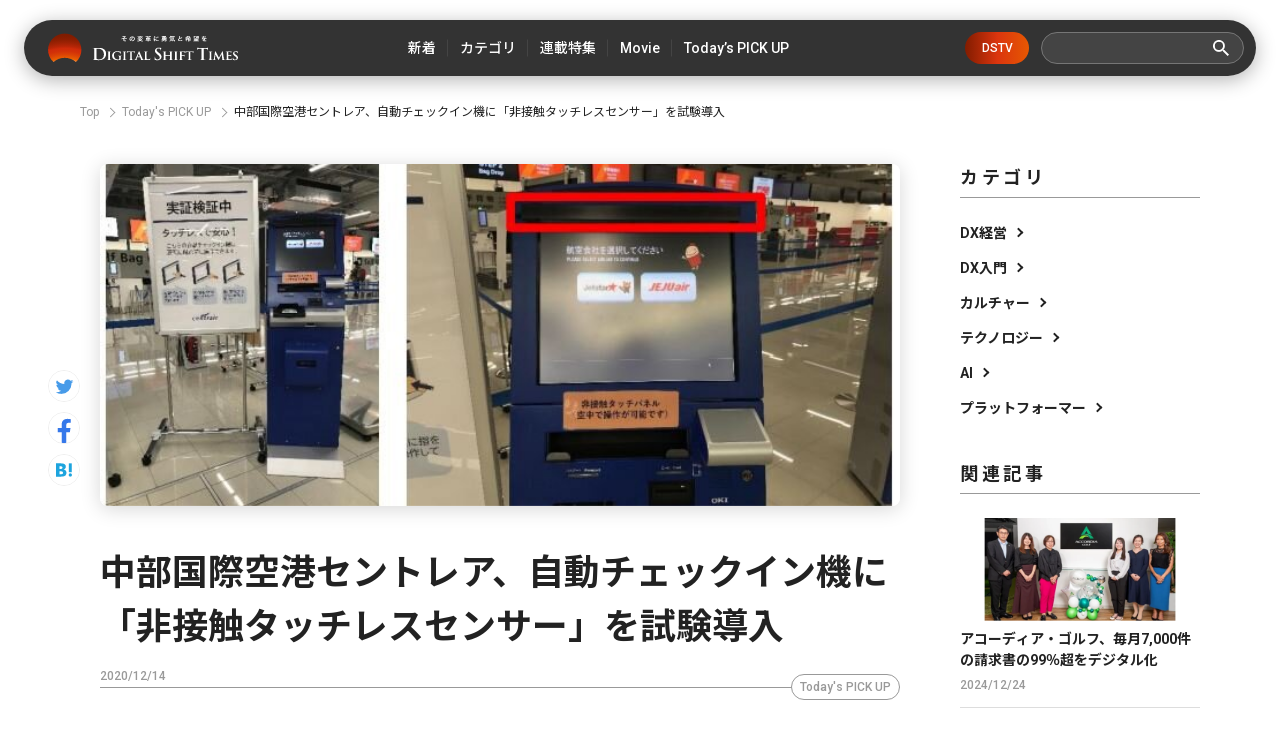

--- FILE ---
content_type: text/html; charset=utf-8
request_url: https://digital-shift.jp/flash_news/FN201214_6
body_size: 12789
content:












    <!doctype html>
    <html>
    <head>
        <!-- Google Tag Manager -->
<script>(function(w,d,s,l,i){w[l]=w[l]||[];w[l].push({'gtm.start':
new Date().getTime(),event:'gtm.js'});var f=d.getElementsByTagName(s)[0],
j=d.createElement(s),dl=l!='dataLayer'?'&l='+l:'';j.async=true;j.src=
'https://www.googletagmanager.com/gtm.js?id='+i+dl;f.parentNode.insertBefore(j,f);
})(window,document,'script','dataLayer','GTM-W6DQM8P');</script>
<!-- End Google Tag Manager -->




        <meta http-equiv="X-UA-Compatible" content="IE=edge">
        <meta charset="UTF-8">
        <meta name="viewport" content="width=device-width, initial-scale=1.0, user-scalable=0">
        <title>中部国際空港セントレア、自動チェックイン機に「非接触タッチレスセンサー」を試験導入 - Digital Shift Times（デジタル シフト タイムズ） その変革に勇気と希望を</title>
        
        <link href="https://cdn.clipkit.co/tenants/591/sites/favicons/000/000/001/square/af4c322c-79fc-4c0a-9e52-e8421203f718.png?1558518639" rel="shortcut icon" type="image/vnd.microsoft.icon">
        <link rel="apple-touch-icon" href="https://cdn.clipkit.co/tenants/591/sites/touch_icons/000/000/001/square/4e36e2c1-d5f8-4bef-ae00-4b5fa44b039a.png?1559557236">
        <link rel="preconnect" href="https://fonts.googleapis.com">
        <link rel="preconnect" href="https://fonts.gstatic.com" crossorigin>
        <link href="https://fonts.googleapis.com/css2?family=Noto+Sans+JP:wght@400;500;700&family=Roboto:wght@400;500;700&family=Akshar:wght@400;600&display=swap" rel="stylesheet">
        <link href="https://cdn.clipkit.co/tenants/591/resources/assets/000/000/542/original/slick-theme.css?1685606679" rel="stylesheet">
        <link href="https://cdn.clipkit.co/tenants/591/resources/assets/000/000/543/original/slick.css?1685606679" rel="stylesheet">
        
          <link rel="stylesheet" href="https://cdn.clipkit.co/tenants/591/resources/assets/000/000/172/original/richtext.css?1603354153">
        
        <link rel="stylesheet" media="screen" href="https://cdn.clipkit.co/clipkit/stylesheets/application-1.0.css">
        <link href="https://cdn.clipkit.co/tenants/591/resources/assets/000/000/502/original/style.css?1718807831" rel="stylesheet">
        
        <script src="https://cdn.clipkit.co/tenants/591/resources/assets/000/000/534/original/jquery.min.js?1685606678"></script>

        <!--default-->
        <link rel="stylesheet" href="//maxcdn.bootstrapcdn.com/font-awesome/4.6.3/css/font-awesome.min.css">
        
        <!-- cookie.js  -->
        <script src="https://cdnjs.cloudflare.com/ajax/libs/jquery-cookie/1.4.1/jquery.cookie.js"></script>
        <!-- Lightcase -->
        
        
        <!-- digital day -->
        <link rel="stylesheet" href="https://cdn.clipkit.co/tenants/591/resources/assets/000/000/488/original/jquery.yycountdown.css?1633049403">  
        <script src="https://cdn.clipkit.co/tenants/591/resources/assets/000/000/487/original/jquery.yycountdown.min.js?1633049403"></script>
        <!--国際化対応-->
        <script>
          function I18nDummy() {}
          I18nDummy.prototype = {
            defaultLocale : function() { return 'ja'; } ,
            locale : function() { return 'ja'; }
          }
          window.I18n = I18nDummy;
        </script>
        
        
  
  
  
  
    <link rel="canonical" href="https://digital-shift.jp/flash_news/FN201214_6">
  
  
  
  
  
  
  <meta name="description" content="日本エアロスペース株式会社は、中部国際空港株式会社が管理・運営する中部国際空港セントレア（以下、セントレア）第2ターミナルの自動チェックイン機の非接触化に向けたトライアルにタッチレスセンサー「エアクリック」を提供すると発表した。">
  <meta name="keywords" content="デジタルシフト,デジタルトランスフォーメーション">
  <meta name="twitter:card" content="summary_large_image">
  <meta name="twitter:domain" content="digital-shift.jp">
  <meta name="twitter:title" content="中部国際空港セントレア、自動チェックイン機に「非接触タッチレスセンサー」を試験導入 - Digital Shift Times（デジタル シフト タイムズ） その変革に勇気と希望を">
  <meta name="twitter:image" content="https://cdn.clipkit.co/tenants/591/articles/images/000/002/106/large/50a883c5-5596-4473-9817-67e61601295e.jpg?1607919754">
  <meta name="twitter:description" content="日本エアロスペース株式会社は、中部国際空港株式会社が管理・運営する中部国際空港セントレア（以下、セントレア）第2ターミナルの自動チェックイン機の非接触化に向けたトライアルにタッチレスセンサー「エアクリック」を提供すると発表した。">
  <meta property="og:site_name" content="Digital Shift Times（デジタル シフト タイムズ） その変革に勇気と希望を">
  <meta property="og:title" content="中部国際空港セントレア、自動チェックイン機に「非接触タッチレスセンサー」を試験導入">
  <meta property="og:description" content="日本エアロスペース株式会社は、中部国際空港株式会社が管理・運営する中部国際空港セントレア（以下、セントレア）第2ターミナルの自動チェックイン機の非接触化に向けたトライアルにタッチレスセンサー「エアクリック」を提供すると発表した。">
  <meta property="og:type" content="article">
  <meta property="og:url" content="https://digital-shift.jp/flash_news/FN201214_6">
  <meta property="og:image" content="https://cdn.clipkit.co/tenants/591/articles/images/000/002/106/large/50a883c5-5596-4473-9817-67e61601295e.jpg?1607919754">
  <script type="application/ld+json">
  {
    "@context": "http://schema.org",
    "@type": "NewsArticle",
    "mainEntityOfPage":{
      "@type":"WebPage",
      "@id": "https://digital-shift.jp/flash_news/FN201214_6"
    },
    "headline": "中部国際空港セントレア、自動チェックイン機に「非接触タッチレスセンサー」を試験導入",
    "image": {
      "@type": "ImageObject",
      "url": "https://cdn.clipkit.co/tenants/591/articles/images/000/002/106/medium/50a883c5-5596-4473-9817-67e61601295e.jpg?1607919754",
      "width": 800,
      "height": 600
    },
    "datePublished": "2020-12-14T15:27:33+09:00",
    "dateModified": "2020-12-14T15:27:56+09:00",
    "author": {
      "@type": "Person",
      "name": "ライター"
    },
    "publisher": {
      "@type": "Organization",
      "name": "Digital Shift Times（デジタル シフト タイムズ） その変革に勇気と希望を",
      "logo": {
        "@type": "ImageObject",
        "url": "https://cdn.clipkit.co/tenants/591/sites/logos/000/000/001/logo_sm/54481d30-6240-4181-aba6-b9ad9ea020f8.png?1558518213"
      }
    },
    "description": "日本エアロスペース株式会社は、中部国際空港株式会社が管理・運営する中部国際空港セントレア（以下、セントレア）第2ターミナルの自動チェックイン機の非接触化に向けたトライアルにタッチレスセンサー「エアクリック」を提供すると発表した。"
  }
  </script>

        <!-- headタグ内の下部に挿入されます -->

<!-- Facebook Pixel Code -->
<script>
!function(f,b,e,v,n,t,s)
{if(f.fbq)return;n=f.fbq=function(){n.callMethod?
n.callMethod.apply(n,arguments):n.queue.push(arguments)};
if(!f._fbq)f._fbq=n;n.push=n;n.loaded=!0;n.version='2.0';
n.queue=[];t=b.createElement(e);t.async=!0;
t.src=v;s=b.getElementsByTagName(e)[0];
s.parentNode.insertBefore(t,s)}(window,document,'script',
'https://connect.facebook.net/en_US/fbevents.js');
 fbq('init', '798632957314376'); 
fbq('track', 'PageView');
</script>
<noscript>
 <img height="1" width="1" 
src="https://www.facebook.com/tr?id=798632957314376&ev=PageView
&noscript=1"/>
</noscript>
<!-- End Facebook Pixel Code -->

<meta name="google-site-verification" content="1lqBs8v4TV28nGNETd2vDsdgaTUJiH21ATg2p6dWq58" />
    <meta name="csrf-param" content="authenticity_token" />
<meta name="csrf-token" content="fVqv8yVB5RK4PbosdUU6ck_ZwEyUtWGspy7yo1Xvh4QUbFVhTyZFedajbOK9EuPHf_NFj8PHW3fQwa1B7QreZg" /><script>window.routing_root_path = '';
window.site_name = 'media';
I18n.defaultLocale = 'ja';
I18n.locale = 'ja';</script></head>
	
    <body>
        <!-- bodyタグ内の上部に挿入されます -->

<!-- Google Tag Manager (noscript) -->
<noscript><iframe src="https://www.googletagmanager.com/ns.html?id=GTM-W6DQM8P"
height="0" width="0" style="display:none;visibility:hidden"></iframe></noscript>
<!-- End Google Tag Manager (noscript) -->

<!-- Vタグ -->
<script src="https://cdn.vdist.link/js/vtag.advertorial.20210412.js"></script>
<script>
 VTag.initTracker('Qysv0N4VRcKq4WMTl0IZ7A', 'd8af331f-7a82-4645-af82-fab3bd16b8be')
</script>

        <header class="l_header">
	<div class="inner flex">
	  
		  <div class="_logo"><a class="flex" href="/">
  			<img src="https://cdn.clipkit.co/tenants/591/resources/assets/000/000/531/original/logo.svg?1685606677" alt="Digital Shift Times（デジタル シフト タイムズ） その変革に勇気と希望を">
  		</a></div>
    
		<ul class="flex _nav">
			<li><a href="https://digital-shift.jp/pick-up"><span>新着</span></a></li>
			<li class="_parent_menu">
				<a><span>カテゴリ</span></a>
				<nav class="_child_menu">
					<ul class="flex">
						<li><a href="https://digital-shift.jp/dx_management">DX経営</a></li>
						<li><a href="https://digital-shift.jp/dx_introduction">DX入門</a></li>
						<li><a href="https://digital-shift.jp/culture">カルチャー</a></li>
						<li><a href="https://digital-shift.jp/technology">テクノロジー</a></li>
						<li><a href="https://digital-shift.jp/ai">AI</a></li>
						<li><a href="https://digital-shift.jp/platformer">プラットフォーマー</a></li>
					</ul>
				</nav>
			</li>
			<li><a href="https://digital-shift.jp/series"><span>連載特集</span></a></li>
			<li class="_parent_menu">
				<a><span>Movie</span></a>
				<nav class="_child_menu">
					<ul class="flex">
						<li><a href="https://digital-shift.jp/dstv">DSTV</a></li>
						<li><a href="https://digital-shift.jp/experience-report">体験レポート</a></li>
					</ul>
				</nav>
			</li>
			<li><a href="https://digital-shift.jp/flash_news"><span>Today’s PICK UP</span></a></li>
		</ul>
		<a class="_btn_dstv" href="https://digital-shift.jp/dstv">DSTV</a>
		<div class="prt_search">
			<form action="/search" role="search">
				<div class="_search flex">
					<input type="text" id="nav-keyword-search" name="q" value="" autocomplete="off">
					<button class="flex" type="submit"><img src="https://cdn.clipkit.co/tenants/591/resources/assets/000/000/521/original/ico_search.svg?1685606676"></button>
				</div>
			</form>
		</div>
		<i class="btn_menu_open"></i>
	</div>
</header>

<div class="forSp">
	<nav class="l_modal_menu" style="display: none;">
		<div class="inner">
			<div class="prt_search">
				<form action="/search" role="search">
					<div class="_search flex">
						<input type="text" id="nav-keyword-search" name="q" value="" autocomplete="off">
						<button class="flex" type="submit"><img src="https://cdn.clipkit.co/tenants/591/resources/assets/000/000/521/original/ico_search.svg?1685606676"></button>
					</div>
				</form>
			</div>
			<ul class="_nav">
				<li><a href="https://digital-shift.jp/pick-up"><span class="flex">新着</span></a></li>
				<li>
					<span class="flex _more">カテゴリ</span>
					<ul>
						<li><a href="https://digital-shift.jp/dx_management"><span class="flex">DX経営</span></a></li>
						<li><a href="https://digital-shift.jp/dx_introduction"><span class="flex">DX入門</span></a></li>
						<li><a href="https://digital-shift.jp/culture"><span class="flex">カルチャー</span></a></li>
						<li><a href="https://digital-shift.jp/technology"><span class="flex">テクノロジー</span></a></li>
						<li><a href="https://digital-shift.jp/ai"><span class="flex">AI</span></a></li>
						<li><a href="https://digital-shift.jp/platformer"><span class="flex">プラットフォーマー</span></a></li>
					</ul>
				</li>
				<li><a href="https://digital-shift.jp/series"><span class="flex">連載特集</span></a></li>
				<li>
					<span class="flex _more">Movie</span>
					<ul>
						<li><a href="https://digital-shift.jp/dstv"><span class="flex">DSTV</span></a></li>
						<li><a href="https://digital-shift.jp/experience-report"><span class="flex">体験レポート</span></a></li>
					</ul>
				</li>
				<li><a href="https://digital-shift.jp/flash_news"><span class="flex">Today’s PICK UP</span></a></li>
			</ul>
			<a class="_btn_dstv" href="https://digital-shift.jp/dstv">DSTV</a>
			<ul class="_sns flex">
				<li><a href="https://www.facebook.com/Digital.Shift.Times/" target="_blank"><img src="https://cdn.clipkit.co/tenants/591/resources/assets/000/000/525/original/ico_sns_fb_wt.svg?1685606677"></a></li>
				<li><a href="https://twitter.com/DST_edit" target="_blank"><img src="https://cdn.clipkit.co/tenants/591/resources/assets/000/000/529/original/ico_sns_tw_wt.svg?1685606677"></a></li>
				<li><a href="https://www.youtube.com/@Digital-Shift-Times/featured" target="_blank"><img src="https://cdn.clipkit.co/tenants/591/resources/assets/000/000/530/original/ico_sns_youtube_wt.svg?1685606677"></a></li>
			<li><a href="https://www.tiktok.com/@digitalshifttimes_ch?is_from_webapp=1&sender_device=pc" target="_blank"><img src="https://cdn.clipkit.co/tenants/591/resources/assets/000/000/527/original/ico_sns_tiktok_wt.svg?1685606677"></a></li>
			</ul>
		</div>
	</nav>
</div>



<div class="l_wrapper">
  

  




<nav class="l_breadcrumb">
  <div class="inner">
    <ul class="flex">
      
        <li class="flex" itemprop="itemListElement" itemscope itemtype="http://schema.org/ListItem">
          
          
          
          <a itemprop="item" href="/">
            <span itemprop="name">
              
                Top
              
            </span>
          </a>
          <meta itemprop="position" content="1">
          
          
        </li>
        
      
        <li class="flex" itemprop="itemListElement" itemscope itemtype="http://schema.org/ListItem">
          
          
          
          
          
          
          
          <a itemprop="item" href="/flash_news">
            <span itemprop="name">
              Today&#39;s PICK UP
            </span>
          </a>
          <meta itemprop="position" content="2">
          
          
          
          
          
          
        </li>
        
      
      <li class="flex" itemprop="itemListElement" itemscope itemtype="http://schema.org/ListItem">
        <strong itemprop="name">中部国際空港セントレア、自動チェックイン機に「非接触タッチレスセンサー」を試験導入</strong>
        <meta itemprop="position" content="3">
      </li>
    </ul>
  </div>
</nav>



        
 

<div class="l_pg_article">
	<div class="inner flex">
		<div class="prt_article_sns">
			<ul>
				<li><a href="https://twitter.com/intent/tweet?url=https://digital-shift.jp/flash_news/FN201214_6&text=中部国際空港セントレア、自動チェックイン機に「非接触タッチレスセンサー」を試験導入" target="_blank"><img src="https://cdn.clipkit.co/tenants/591/resources/assets/000/000/528/original/ico_sns_tw.svg?1685606677"></a></li>
				<li><a href="https://www.facebook.com/sharer/sharer.php?u=https://digital-shift.jp/flash_news/FN201214_6" target="_blank"><img src="https://cdn.clipkit.co/tenants/591/resources/assets/000/000/524/original/ico_sns_fb.svg?1685606677"></a></li>
				<li><a href="http://b.hatena.ne.jp/entry/https://digital-shift.jp/flash_news/FN201214_6" data-hatena-bookmark-title="中部国際空港セントレア、自動チェックイン機に「非接触タッチレスセンサー」を試験導入" target="_blank"><img src="https://cdn.clipkit.co/tenants/591/resources/assets/000/000/526/original/ico_sns_hb.svg?1685606677"></a></li>
			</ul>
		</div>

		<div class="_main">
			<article>
				<section class="_head">
					<div class="_photo">
						<figure>
							<img src="https://cdn.clipkit.co/tenants/591/articles/images/000/002/106/large/50a883c5-5596-4473-9817-67e61601295e.jpg?1607919754">
						</figure>
					</div>
					<h1>中部国際空港セントレア、自動チェックイン機に「非接触タッチレスセンサー」を試験導入</h1>
					<div class="_data">
						<p class="_date" itemprop="datePublished" datetime="2020-12-14 15:27:33 +0900">2020/12/14</p>
						<div class="_cat flex">
						  
						  
						  
						  
              
             
              
              <a href="/flash_news">Today&#39;s PICK UP</a>
      				
						  
						</div>
					</div>
					
					  <p class="_desc">日本エアロスペース株式会社は、中部国際空港株式会社が管理・運営する中部国際空港セントレア（以下、セントレア）第2ターミナルの自動チェックイン機の非接触化に向けたトライアルにタッチレスセンサー「エアクリック」を提供すると発表した。</p>
          
          
          
          
          
          
         
          
        </section>
        <section class="_body ">
          
          
          
          

            
              
              
                
            
              <div class="p-toc">
                <p>Contents</p>
                <ul>
                  
                  
                    <li class="lvitem_head_h2 item_head_h2">
                      <a href="#item21894">■中部国際空港セントレア自動チェックイン機　実証実験　背景</a>
                    </li>
                  
                  
                    <li class="lvitem_head_h2 item_head_h2">
                      <a href="#item21897">■タッチレスセンサー市場背景</a>
                    </li>
                  
                </ul>
              </div>
             
          
                
              
              
            
            
            
            
        
        
          <div class="article-item item_rich_text " id="item21890" data-item-id="21890" data-item-type="ItemRichText"><div class="item-body-hbr">今回セントレアに提供するタッチレスセンサーは、既存タッチパネル式操作画面の上部に装着し、画面に指を触れることなく「かざすだけ」で操作を可能にする機器。新型コロナウイルス感染症対策が求められる昨今の環境下において、自動チェックイン画面の非接触化はセントレアが掲げる「新しい空港利用の11のポイント」の一環となる。</div></div>
        
        

          
          

            
            
            
            
         
          
          <div class="article-item item_image item_image_center" id="item21891" data-item-id="21891" data-item-type="ItemImage">
            <div class="media">
              <div class="pull-sm-left">
                <a class="lightbox" href="https://cdn.clipkit.co/tenants/591/item_images/images/000/021/891/large/84bec3f8-c7f0-40d7-92bc-06ee1d04dfc3.jpg?1607919804" title="">
                  <span class="inline-image">
                    <img class="img-responsive item-image" alt="" data-reference="" src="https://cdn.clipkit.co/tenants/591/item_images/images/000/021/891/original/84bec3f8-c7f0-40d7-92bc-06ee1d04dfc3.jpg?1607919804">
                  </span>
                </a>
                
                <div class="media-body">
                  
                  
                
                
                  
                    <div class="cite">
                      <cite class="item-source">
                        
                          出典元：プレスリリース
                        
                      </cite>
                    </div>
                  
                </div>
              </div>
            </div>
          </div>

        

          
          

            
            
            
            
        
        
          <div class="article-item item_rich_text " id="item21892" data-item-id="21892" data-item-type="ItemRichText"><div class="item-body-hbr">&lt;トライアル概要&gt;<br>
実施期間：2020年12月８日(火)～2021年1月上旬<br>
実施場所：中部国際空港セントレア　第2ターミナル<br>
設置台数：１台<br>
実施目的：自動チェックイン機を非接触化することによって新型コロナウイルス感染症対策を行うもの<br>
<br>
&lt;タッチレスセンサー概要&gt;<br>
製品名：エアクリック(Air Click)　　　　<br>
対応画面サイズ(縦横) ：115mm～346mm(自由に検知範囲の設定可能)<br>
インターフェース：USB<br>
<br>
同社タッチレスセンサーは既存機器に取り付けるだけでタッチパネルを非接触化することが可能となる、簡便で低コストなソリューション。センサーから発出する赤外線が指を感知し、画面に触れずに操作することが可能で、既存製品を改修せずに設置できるのも特徴の一つだという。</div></div>
        
        

          
          

            
            
            
            
         
          
          <div class="article-item item_image item_image_center" id="item21893" data-item-id="21893" data-item-type="ItemImage">
            <div class="media">
              <div class="pull-sm-left">
                <a class="lightbox" href="https://cdn.clipkit.co/tenants/591/item_images/images/000/021/893/large/2ca202a8-d3d6-4783-995f-7e60397fad92.jpg?1607919887" title="">
                  <span class="inline-image">
                    <img class="img-responsive item-image" alt="" data-reference="" src="https://cdn.clipkit.co/tenants/591/item_images/images/000/021/893/original/2ca202a8-d3d6-4783-995f-7e60397fad92.jpg?1607919887">
                  </span>
                </a>
                
                <div class="media-body">
                  
                  
                
                
                  
                    <div class="cite">
                      <cite class="item-source">
                        
                          出典元：プレスリリース
                        
                      </cite>
                    </div>
                  
                </div>
              </div>
            </div>
          </div>

        

          
          

            
            
            
            
        
        
          <div class="article-item item_heading item_head_h2 " id="item21894" data-item-id="21894" data-item-type="ItemHeading">
            <h2 class="head">■中部国際空港セントレア自動チェックイン機　実証実験　背景</h2>
          </div>
        
        

          
          

            
            
            
            
        
        
          <div class="article-item item_rich_text " id="item21895" data-item-id="21895" data-item-type="ItemRichText"><div class="item-body-hbr">新型コロナウイルス感染症対策が求められる昨今の環境下において、日本のみならず世界の生活が“新型コロナウイルス”により一変した。その中で、日常で当たり前であった製品や文化が新生活様式として変わってきた。未来的技術としても注目度の高かったのが、不特定多数が利用する機器でのタッチレス操作に対する需要だ。コロナ禍をきっかけに様々な業界での導入が加速するとともに、その利便性から社会生活に一層定着することが見込まれる。東京都では非接触型技術を後押しし、関連企業によるイノベーションを促進する考えを示しており、タッチレス製品に使用されるセンサーに強みを持つ国内企業の世界市場での活躍が期待されている。<br>
<br>
同社は今後、航空業界のみならずイベント/エンターテイメント、金融/決済、交通、セキュリティーなど様々な分野での製品展開を視野に、国内外の取引先に専門性とプロ意識に基づいたより高質且つユニークなサービスを提供するとのことだ。</div></div>
        
        

          
          

            
            
            
            
         
          
          <div class="article-item item_image item_image_center" id="item21896" data-item-id="21896" data-item-type="ItemImage">
            <div class="media">
              <div class="pull-sm-left">
                <a class="lightbox" href="https://cdn.clipkit.co/tenants/591/item_images/images/000/021/896/large/8b8d31b1-ce17-4fd2-a5a0-5ccb57b7e7aa.jpg?1607920027" title="">
                  <span class="inline-image">
                    <img class="img-responsive item-image" alt="" data-reference="" src="https://cdn.clipkit.co/tenants/591/item_images/images/000/021/896/original/8b8d31b1-ce17-4fd2-a5a0-5ccb57b7e7aa.jpg?1607920027">
                  </span>
                </a>
                
                <div class="media-body">
                  
                  
                
                
                  
                    <div class="cite">
                      <cite class="item-source">
                        
                          出典元：プレスリリース
                        
                      </cite>
                    </div>
                  
                </div>
              </div>
            </div>
          </div>

        

          
          

            
            
            
            
        
        
          <div class="article-item item_heading item_head_h2 " id="item21897" data-item-id="21897" data-item-type="ItemHeading">
            <h2 class="head">■タッチレスセンサー市場背景</h2>
          </div>
        
        

          
          

            
            
            
            
         
          
          <div class="article-item item_image item_image_center" id="item21898" data-item-id="21898" data-item-type="ItemImage">
            <div class="media">
              <div class="pull-sm-left">
                <a class="lightbox" href="https://cdn.clipkit.co/tenants/591/item_images/images/000/021/898/large/acafbecc-ec9d-4882-ab7a-21ce2b5690fc.jpg?1607920127" title="">
                  <span class="inline-image">
                    <img class="img-responsive item-image" alt="" data-reference="" src="https://cdn.clipkit.co/tenants/591/item_images/images/000/021/898/original/acafbecc-ec9d-4882-ab7a-21ce2b5690fc.jpg?1607920127">
                  </span>
                </a>
                
                <div class="media-body">
                  
                  
                
                
                  
                    <div class="cite">
                      <cite class="item-source">
                        
                          出典元：プレスリリース
                        
                      </cite>
                    </div>
                  
                </div>
              </div>
            </div>
          </div>

        

          
          

            
            
            
            
        
        
          <div class="article-item item_rich_text " id="item21899" data-item-id="21899" data-item-type="ItemRichText"><div class="item-body-hbr">・英Southampton大学のBill Keevil教授(細菌学者) によると、新型コロナウイルスはタッチパネル上で数日間生存するため、ウイルスはタッチパネルを利用する何百-何万人を感染リスクにさらす可能性が高い。<br>
・2018年の調査ではトイレの便座と比較してタッチパネル状の細菌数は10倍にもなることが判明している。<br>
・新型コロナウイルスの収束後に利用者数が増え、顧客の使用ごとに毎回スクリーンを消毒するのは非効率的。顧客がタッチパネルを完全に避ければ、搭乗手続きの列は長くなり、従来の人員配置では有人チェックインカウンターを使う顧客に十分に対応できない。<br>
・上記の観点からタッチパネルは非接触型に急速に移行される必要があるとのことだ。</div></div>
        
        

          
          
      
      
          
          
      

          
          
    
          
            
            
          
    
          
    
        </section>
        
        
        
				<section class="_tag">
					<h2>Article Tags</h2>
					
					<ul class="flex">
            
						  <li><a href="/tags/%E3%83%87%E3%82%B8%E3%82%BF%E3%83%AB%E3%82%B7%E3%83%95%E3%83%88">デジタルシフト</a></li>
            
						  <li><a href="/tags/%E3%83%87%E3%82%B8%E3%82%BF%E3%83%AB%E3%83%88%E3%83%A9%E3%83%B3%E3%82%B9%E3%83%95%E3%82%A9%E3%83%BC%E3%83%A1%E3%83%BC%E3%82%B7%E3%83%A7%E3%83%B3">デジタルトランスフォーメーション</a></li>
            
            
					</ul>
				</section>
				
			</article>
		</div>

    <div class="_aside">
	<section class="l_side_category">
		<h2>カテゴリ</h2>
		<ul>
			<li><a class="flex" href="https://digital-shift.jp/dx_management">DX経営</a></li>
			<li><a class="flex" href="https://digital-shift.jp/dx_introduction">DX入門</a></li>
			<li><a class="flex" href="https://digital-shift.jp/culture">カルチャー</a></li>
			<li><a class="flex" href="https://digital-shift.jp/technology">テクノロジー</a></li>
			<li><a class="flex" href="https://digital-shift.jp/ai">AI</a></li>
			<li><a class="flex" href="https://digital-shift.jp/platformer">プラットフォーマー</a></li>
		</ul>
	</section>
	<section class="l_side_related">
		<h2>関連記事</h2>
    
    
    
    
		  

		  

		  

		  
          
		  
		    
		    
		    
		    
		      
		         

	<div class="item_list_article">
		<a href="/flash_news/FN241224_2">
			<div class="_photo">
				<figure>
				  
				    <img src="https://cdn.clipkit.co/tenants/591/articles/images/000/009/578/medium/e1d9d9c2-3758-44be-bfaf-e6cc86851b7b.png?1734942039" alt="アコーディア・ゴルフ、毎月7,000件の請求書の99％超をデジタル化">
				  
				</figure>
			</div>
			<p class="t1">アコーディア・ゴルフ、毎月7,000件の請求書の99％超をデジタル化</p>
		</a>
		<div class="_data flex">
			<div class="_info">
				<p class="_date">2024/12/24</p>
			</div>
		</div>
	</div>



		        
		        
            
		      
		    
		      
		         

	<div class="item_list_article">
		<a href="/flash_news/FN241226_3">
			<div class="_photo">
				<figure>
				  
				    <img src="https://cdn.clipkit.co/tenants/591/articles/images/000/009/587/medium/229b143f-df49-45f7-96c3-df03b11b9eb6.png?1735099140" alt="「GMO賃貸DX 入居者アプリ」で、入居者対応の進捗を一元的に可視化する『ダッシュボード機能』を提供開始【GMO ReTech】">
				  
				</figure>
			</div>
			<p class="t1">「GMO賃貸DX 入居者アプリ」で、入居者対応の進捗を一元的に可視化する『ダッシュボード機能』を提供開始【GMO ReTech】</p>
		</a>
		<div class="_data flex">
			<div class="_info">
				<p class="_date">2024/12/26</p>
			</div>
		</div>
	</div>



		        
		        
            
		      
		    
		      
		         

	<div class="item_list_article">
		<a href="/flash_news/FN241223_2">
			<div class="_photo">
				<figure>
				  
				    <img src="https://cdn.clipkit.co/tenants/591/articles/images/000/009/544/medium/c4ecce3d-855f-490c-b215-0288b23586f8.png?1734672998" alt="AI時代の学びを子どもたちへ　水戸市内の全小中学校48校に『AIの世界へようこそ』が寄贈される">
				  
				</figure>
			</div>
			<p class="t1">AI時代の学びを子どもたちへ　水戸市内の全小中学校48校に『AIの世界へようこそ』が寄贈される</p>
		</a>
		<div class="_data flex">
			<div class="_info">
				<p class="_date">2024/12/23</p>
			</div>
		</div>
	</div>



		        
		        
            
              
		  
	</section>
	<section class="l_side_popular">
		<h2>人気記事</h2>
		
		
		
		  
			
		     

	<div class="item_list_article">
		<a href="/startup_technology/200805">
			<div class="_photo">
				<figure>
				  
				    <img src="https://cdn.clipkit.co/tenants/591/articles/images/000/001/163/medium/824626c0-bb81-495a-9eff-552d5e7b75f4.png?1596599916" alt="美容室の鏡がスマートデバイスに！ミラーロイド社の最新loTミラーを体験してみた。">
				  
				</figure>
			</div>
			<p class="t1">美容室の鏡がスマートデバイスに！ミラーロイド社の最新loTミラーを体験してみた。</p>
		</a>
		<div class="_data flex">
			<div class="_info">
				<p class="_date">2020/8/5</p>
			</div>
		</div>
	</div>



		  
			
    
		  
			
		     

	<div class="item_list_article">
		<a href="/startup_technology/220524">
			<div class="_photo">
				<figure>
				  
				    <img src="https://cdn.clipkit.co/tenants/591/articles/images/000/005/457/medium/d800c8f5-e3f2-476e-8478-912bcfb139d8.png?1653310547" alt="クリエイター支援プラットフォーム「Patreon（パトレオン）」〜海外ユニコーンウォッチ #9〜">
				  
				</figure>
			</div>
			<p class="t1">クリエイター支援プラットフォーム「Patreon（パトレオン）」〜海外ユニコーンウォッチ #9〜</p>
		</a>
		<div class="_data flex">
			<div class="_info">
				<p class="_date">2022/5/24</p>
			</div>
		</div>
	</div>



		  
			
    
		  
			
		     

	<div class="item_list_article">
		<a href="/china/220202">
			<div class="_photo">
				<figure>
				  
				    <img src="https://cdn.clipkit.co/tenants/591/articles/images/000/004/778/medium/6030ccfb-95c1-4034-9c67-f4d45892ab9a.png?1643269162" alt="中国EV市場を席巻する、三大新興メーカーを徹底分析。脅威の中国EVメーカー最新事情・後編【中国デジタル企業最前線】">
				  
				</figure>
			</div>
			<p class="t1">中国EV市場を席巻する、三大新興メーカーを徹底分析。脅威の中国EVメーカー最新事情・後編【中国デジタル企業最前線】</p>
		</a>
		<div class="_data flex">
			<div class="_info">
				<p class="_date">2022/2/2</p>
			</div>
		</div>
	</div>



		  
			
    
		  
			
		     

	<div class="item_list_article">
		<a href="/marketing/190703">
			<div class="_photo">
				<figure>
				  
				    <img src="https://cdn.clipkit.co/tenants/591/articles/images/000/000/079/medium/cf79ea78-2f49-4478-8dc5-9bb1fcc547b1.png?1562050832" alt="「店舗は初めてゲランという世界観に触れる場所」　デジタルシフト成功の秘訣は、店舗との密な連携">
				  
				</figure>
			</div>
			<p class="t1">「店舗は初めてゲランという世界観に触れる場所」　デジタルシフト成功の秘訣は、店舗との密な連携</p>
		</a>
		<div class="_data flex">
			<div class="_info">
				<p class="_date">2019/7/3</p>
			</div>
		</div>
	</div>



		  
			
    
		  
			
		     

	<div class="item_list_article">
		<a href="/platformer/230713">
			<div class="_photo">
				<figure>
				  
				    <img src="https://cdn.clipkit.co/tenants/591/articles/images/000/007/660/medium/96c7449c-4005-4139-b5f2-9c9833e50cee.jpg?1689063880" alt="金利4%超の「アップル銀行」が日本に上陸したら。影響を受ける企業・業種は？">
				  
				</figure>
			</div>
			<p class="t1">金利4%超の「アップル銀行」が日本に上陸したら。影響を受ける企業・業種は？</p>
		</a>
		<div class="_data flex">
			<div class="_info">
				<p class="_date">2023/7/13</p>
			</div>
		</div>
	</div>



		  
			
    
	</section>
</div>

	</div>
</div>
<div class="_pos_scr"></div>




<section class="l_related">
	<div class="inner">
		<div class="prt_ttl_h2 flex">
			<h2>Related Articles</h2>
			<span>関連記事</span>
		</div>
    
    
    
    
    
		<div class="prt_related_slider" id="prt_related_slider">
		  

		  

		  

		  
          
		  
		    
		    
		    
		    
		      
		        

<div class="_item">
	<div class="item_list_article" id="article_1">
		<a href="/flash_news/FN241223_3">
			<div class="_photo">
				<figure>
				  
				    <img src="https://cdn.clipkit.co/tenants/591/articles/images/000/009/545/medium/1858c133-789c-4b0c-99b5-7bce2112c2a4.png?1734673361" alt="【ECサイト運営の業務効率に関する調査】ECサイト運営者の87.9％が業務自動化を希望するも、費用面が最大の障壁">
				  
				</figure>
			</div>
			<p class="t1">【ECサイト運営の業務効率に関する調査】ECサイト運営者の87.9％が業務自動化を希望するも、費用面が最大の障壁</p>
		</a>
		<div class="_data flex">
			<div class="_info">
				<p class="_date">2024/12/23</p>
				
				<a class="_cat" href="/flash_news">Today&#39;s PICK UP</a>
				
				
			</div>
			<i class="_more"></i>
		</div>
	</div>
</div>

		        
		        
            
		      
		    
		      
		        

<div class="_item">
	<div class="item_list_article" id="article_2">
		<a href="/flash_news/FN241224_4">
			<div class="_photo">
				<figure>
				  
				    <img src="https://cdn.clipkit.co/tenants/591/articles/images/000/009/580/medium/2c03bec3-65d0-458e-9c62-f96a78a8399f.png?1734942866" alt="面接官スキルの強化を支援する「面トレAI powered by PKSHA AI Coach」の提供開始">
				  
				</figure>
			</div>
			<p class="t1">面接官スキルの強化を支援する「面トレAI powered by PKSHA AI Coach」の提供開始</p>
		</a>
		<div class="_data flex">
			<div class="_info">
				<p class="_date">2024/12/24</p>
				
				<a class="_cat" href="/flash_news">Today&#39;s PICK UP</a>
				
				
			</div>
			<i class="_more"></i>
		</div>
	</div>
</div>

		        
		        
            
		      
		    
		      
		        

<div class="_item">
	<div class="item_list_article" id="article_3">
		<a href="/flash_news/FN241220_1">
			<div class="_photo">
				<figure>
				  
				    <img src="https://cdn.clipkit.co/tenants/591/articles/images/000/009/539/medium/a94ca510-63d5-4476-8b10-920f92e1a248.png?1734661986" alt="Threadsが年越しそば専門店をオープン！今年のエピソードを綴って、そばをすすろう">
				  
				</figure>
			</div>
			<p class="t1">Threadsが年越しそば専門店をオープン！今年のエピソードを綴って、そばをすすろう</p>
		</a>
		<div class="_data flex">
			<div class="_info">
				<p class="_date">2024/12/20</p>
				
				<a class="_cat" href="/flash_news">Today&#39;s PICK UP</a>
				
				
			</div>
			<i class="_more"></i>
		</div>
	</div>
</div>

		        
		        
            
		      
		    
		      
		        

<div class="_item">
	<div class="item_list_article" id="article_4">
		<a href="/flash_news/FN241220_4">
			<div class="_photo">
				<figure>
				  
				    <img src="https://cdn.clipkit.co/tenants/591/articles/images/000/009/542/medium/9a3463c0-f85c-4be7-bd2c-ab87e73c4a6e.png?1734663239" alt="「Stella AI」に、Webブラウザを使いながらワンクリックで生成AIが利用できる新機能「Stella AI for Chrome」のβ版を提供">
				  
				</figure>
			</div>
			<p class="t1">「Stella AI」に、Webブラウザを使いながらワンクリックで生成AIが利用できる新機能「Stella AI for Chrome」のβ版を提供</p>
		</a>
		<div class="_data flex">
			<div class="_info">
				<p class="_date">2024/12/20</p>
				
				<a class="_cat" href="/flash_news">Today&#39;s PICK UP</a>
				
				
			</div>
			<i class="_more"></i>
		</div>
	</div>
</div>

		        
		        
            
		      
		    
		      
		        

<div class="_item">
	<div class="item_list_article" id="article_5">
		<a href="/flash_news/FN241226_4">
			<div class="_photo">
				<figure>
				  
				    <img src="https://cdn.clipkit.co/tenants/591/articles/images/000/009/588/medium/02b638cf-284c-404c-8d10-861acdb335ed.png?1735099318" alt="AROUSAL Tech、プレシリーズAラウンドで総額2億円の資金調達を実施。AIツール特化型のeラーニングサービスで、DXを推進。">
				  
				</figure>
			</div>
			<p class="t1">AROUSAL Tech、プレシリーズAラウンドで総額2億円の資金調達を実施。AIツール特化型のeラーニングサービスで、DXを推進。</p>
		</a>
		<div class="_data flex">
			<div class="_info">
				<p class="_date">2024/12/26</p>
				
				<a class="_cat" href="/flash_news">Today&#39;s PICK UP</a>
				
				
			</div>
			<i class="_more"></i>
		</div>
	</div>
</div>

		        
		        
            
              
		  
		  
  	</div>
	</div>
</section>






<section class="l_top_special _pg">
	<div class="inner">
		<div class="prt_ttl_h2 flex">
			<h2>Special Features</h2>
			<span>連載特集</span>
		</div>
		
		<div class="prt_special_slider">
		  
			  <div class="_item">
				  <div class="_bnr">
					  <a href="/digitalshift_strategy">
						  <img src="https://cdn.clipkit.co/tenants/591/collection_item_images/images/000/000/016/original/efd730ec-3800-4e38-8a03-927dff2ee764.png?1646791193" alt="世界最先端のデジタルシフト戦略">
					  </a>
				  </div>
			  </div>
			
			  <div class="_item">
				  <div class="_bnr">
					  <a href="/grow_disparity">
						  <img src="https://cdn.clipkit.co/tenants/591/collection_item_images/images/000/000/019/original/4e5dbdac-3428-484b-be98-e251d609d9e7.jpg?1685608109" alt="DX格差拡大中">
					  </a>
				  </div>
			  </div>
			
			  <div class="_item">
				  <div class="_bnr">
					  <a href="/reading_from_ipo">
						  <img src="https://cdn.clipkit.co/tenants/591/collection_item_images/images/000/000/020/original/43107476-ad3f-440c-9e20-3c4c66bfcec0.jpg?1685608185" alt="IPOから読み解く、デジタルシフト">
					  </a>
				  </div>
			  </div>
			
			  <div class="_item">
				  <div class="_bnr">
					  <a href="/challengers">
						  <img src="https://cdn.clipkit.co/tenants/591/collection_item_images/images/000/000/018/original/6deaf42a-f914-45e2-b7d5-efa4d6e8eb03.jpg?1681478230" alt="DIGITAL SHIFT TIMES FOR CHALLENGERS">
					  </a>
				  </div>
			  </div>
			
			  <div class="_item">
				  <div class="_bnr">
					  <a href="/dss2021-report">
						  <img src="https://cdn.clipkit.co/tenants/591/collection_item_images/images/000/000/014/original/a4d30878-ef63-4319-9c17-faeb365a02b5.png?1621990847" alt="イベントレポート From DIGITAL SHIFT SUMMIT 2021">
					  </a>
				  </div>
			  </div>
			
			  <div class="_item">
				  <div class="_bnr">
					  <a href="/society5.0">
						  <img src="https://cdn.clipkit.co/tenants/591/collection_item_images/images/000/000/004/original/07ce900d-9c23-4043-b4f1-e0a96d694e13.png?1615520242" alt="Society5.0 超スマート社会">
					  </a>
				  </div>
			  </div>
			
			  <div class="_item">
				  <div class="_bnr">
					  <a href="/unicorn">
						  <img src="https://cdn.clipkit.co/tenants/591/collection_item_images/images/000/000/005/original/2e3e32fe-5027-4176-ad3d-1626c8a47295.png?1615520255" alt="ユニコーンウォッチ">
					  </a>
				  </div>
			  </div>
			
			  <div class="_item">
				  <div class="_bnr">
					  <a href="/self-driving">
						  <img src="https://cdn.clipkit.co/tenants/591/collection_item_images/images/000/000/006/original/fa8d1732-5e60-42af-bc8b-e1bbc5afc851.png?1615520269" alt="これからモビリティはどう変わるのか？自動運転ラボ">
					  </a>
				  </div>
			  </div>
			
			  <div class="_item">
				  <div class="_bnr">
					  <a href="/privtech">
						  <img src="https://cdn.clipkit.co/tenants/591/collection_item_images/images/000/000/007/original/8123cc2e-47d7-42d3-99d4-00b65640be97.png?1615520298" alt="PrivTech - プライブテック -">
					  </a>
				  </div>
			  </div>
			
			  <div class="_item">
				  <div class="_bnr">
					  <a href="/cec">
						  <img src="https://cdn.clipkit.co/tenants/591/collection_item_images/images/000/000/008/original/f21bb2dd-5b1d-4007-b171-5fa50421b145.png?1615520312" alt="Customer Engagement Conference">
					  </a>
				  </div>
			  </div>
			
		</div>
		
		
		  <a class="item_btn_sm " href="https://digital-shift.jp/series">See More</a>
		
	</div>
</section>









<section class="l_top_popular _pg">
	<div class="inner">
		<div class="prt_ttl_h2 flex">
			<h2>Popular Posts</h2>
			<span>人気記事</span>
		</div>
		<ul class="_tab flex">
			<li><a class="select">月間</a></li>
			<li><a>総合</a></li>
		</ul>
		<div class="prt_box_popular">
		  
		  
			<div class="prt_popular_slider" id="prt_popular_slider_monthly">
			  
			    
			    
				    <div class="_item">
					     


	<div class="item_list_article" id="article_1">
		<a href="/startup_technology/200805">
			<div class="_photo">
				<figure>
				  
				    <img src="https://cdn.clipkit.co/tenants/591/articles/images/000/001/163/medium/824626c0-bb81-495a-9eff-552d5e7b75f4.png?1596599916" alt="美容室の鏡がスマートデバイスに！ミラーロイド社の最新loTミラーを体験してみた。">
				  
				</figure>
			</div>
			<p class="t1">美容室の鏡がスマートデバイスに！ミラーロイド社の最新loTミラーを体験してみた。</p>
		</a>
		<div class="_data flex">
			<div class="_info">
				<p class="_date">2020/8/5</p>
				
				<a class="_cat" href="https://digital-shift.jp/technology">テクノロジー</a>
				
			</div>
			<i class="_more"></i>
		</div>
	</div>



					    
					    
				    </div>
				  
				  
        
			    
			    
				    <div class="_item">
					     


	<div class="item_list_article" id="article_2">
		<a href="/startup_technology/220524">
			<div class="_photo">
				<figure>
				  
				    <img src="https://cdn.clipkit.co/tenants/591/articles/images/000/005/457/medium/d800c8f5-e3f2-476e-8478-912bcfb139d8.png?1653310547" alt="クリエイター支援プラットフォーム「Patreon（パトレオン）」〜海外ユニコーンウォッチ #9〜">
				  
				</figure>
			</div>
			<p class="t1">クリエイター支援プラットフォーム「Patreon（パトレオン）」〜海外ユニコーンウォッチ #9〜</p>
		</a>
		<div class="_data flex">
			<div class="_info">
				<p class="_date">2022/5/24</p>
				
				<a class="_cat" href="https://digital-shift.jp/platformer">プラットフォーマー</a>
				
			</div>
			<i class="_more"></i>
		</div>
	</div>



					    
					    
				    </div>
				  
				  
        
			    
			    
				    <div class="_item">
					     


	<div class="item_list_article" id="article_3">
		<a href="/china/220202">
			<div class="_photo">
				<figure>
				  
				    <img src="https://cdn.clipkit.co/tenants/591/articles/images/000/004/778/medium/6030ccfb-95c1-4034-9c67-f4d45892ab9a.png?1643269162" alt="中国EV市場を席巻する、三大新興メーカーを徹底分析。脅威の中国EVメーカー最新事情・後編【中国デジタル企業最前線】">
				  
				</figure>
			</div>
			<p class="t1">中国EV市場を席巻する、三大新興メーカーを徹底分析。脅威の中国EVメーカー最新事情・後編【中国デジタル企業最前線】</p>
		</a>
		<div class="_data flex">
			<div class="_info">
				<p class="_date">2022/2/2</p>
				
				<a class="_cat" href="https://digital-shift.jp/technology">テクノロジー</a>
				
			</div>
			<i class="_more"></i>
		</div>
	</div>



					    
					    
				    </div>
				  
				  
        
			    
			    
				    <div class="_item">
					     


	<div class="item_list_article" id="article_4">
		<a href="/marketing/190703">
			<div class="_photo">
				<figure>
				  
				    <img src="https://cdn.clipkit.co/tenants/591/articles/images/000/000/079/medium/cf79ea78-2f49-4478-8dc5-9bb1fcc547b1.png?1562050832" alt="「店舗は初めてゲランという世界観に触れる場所」　デジタルシフト成功の秘訣は、店舗との密な連携">
				  
				</figure>
			</div>
			<p class="t1">「店舗は初めてゲランという世界観に触れる場所」　デジタルシフト成功の秘訣は、店舗との密な連携</p>
		</a>
		<div class="_data flex">
			<div class="_info">
				<p class="_date">2019/7/3</p>
				
				<a class="_cat" href="https://digital-shift.jp/technology">テクノロジー</a>
				
			</div>
			<i class="_more"></i>
		</div>
	</div>



					    
					    
				    </div>
				  
				  
        
			    
			    
				    <div class="_item">
					     


	<div class="item_list_article" id="article_5">
		<a href="/platformer/230713">
			<div class="_photo">
				<figure>
				  
				    <img src="https://cdn.clipkit.co/tenants/591/articles/images/000/007/660/medium/96c7449c-4005-4139-b5f2-9c9833e50cee.jpg?1689063880" alt="金利4%超の「アップル銀行」が日本に上陸したら。影響を受ける企業・業種は？">
				  
				</figure>
			</div>
			<p class="t1">金利4%超の「アップル銀行」が日本に上陸したら。影響を受ける企業・業種は？</p>
		</a>
		<div class="_data flex">
			<div class="_info">
				<p class="_date">2023/7/13</p>
				
				<a class="_cat" href="https://digital-shift.jp/platformer">プラットフォーマー</a>
				
			</div>
			<i class="_more"></i>
		</div>
	</div>



					    
					    
				    </div>
				  
				  
            
			</div>
		</div>
		<div class="prt_box_popular _vanish">
		  
		  
			<div class="prt_popular_slider" id="prt_popular_slider_all">
			  
          
          
				    <div class="_item">
					     


	<div class="item_list_article" id="article_1">
		<a href="/startup_technology/MZ200224">
			<div class="_photo">
				<figure>
				  
				    <img src="https://cdn.clipkit.co/tenants/591/articles/images/000/000/357/medium/df71801e-b83e-4e5d-888b-0cd7781e3fb3.png?1582192152" alt="ただの激安通販アプリじゃない。AmazonにもマネできないWishの戦略 ～デジタルシフト未来マガジン〜">
				  
				</figure>
			</div>
			<p class="t1">ただの激安通販アプリじゃない。AmazonにもマネできないWishの戦略 ～デジタルシフト未来マガジン〜</p>
		</a>
		<div class="_data flex">
			<div class="_info">
				<p class="_date">2020/2/25</p>
				
				<a class="_cat" href="https://digital-shift.jp/platformer">プラットフォーマー</a>
				
			</div>
			<i class="_more"></i>
		</div>
	</div>



					    
					    
				    </div>
				  
				  
				
          
          
				    <div class="_item">
					     


	<div class="item_list_article" id="article_2">
		<a href="/china/220202">
			<div class="_photo">
				<figure>
				  
				    <img src="https://cdn.clipkit.co/tenants/591/articles/images/000/004/778/medium/6030ccfb-95c1-4034-9c67-f4d45892ab9a.png?1643269162" alt="中国EV市場を席巻する、三大新興メーカーを徹底分析。脅威の中国EVメーカー最新事情・後編【中国デジタル企業最前線】">
				  
				</figure>
			</div>
			<p class="t1">中国EV市場を席巻する、三大新興メーカーを徹底分析。脅威の中国EVメーカー最新事情・後編【中国デジタル企業最前線】</p>
		</a>
		<div class="_data flex">
			<div class="_info">
				<p class="_date">2022/2/2</p>
				
				<a class="_cat" href="https://digital-shift.jp/technology">テクノロジー</a>
				
			</div>
			<i class="_more"></i>
		</div>
	</div>



					    
					    
				    </div>
				  
				  
				
          
          
				    <div class="_item">
					     


	<div class="item_list_article" id="article_3">
		<a href="/platformer/230713">
			<div class="_photo">
				<figure>
				  
				    <img src="https://cdn.clipkit.co/tenants/591/articles/images/000/007/660/medium/96c7449c-4005-4139-b5f2-9c9833e50cee.jpg?1689063880" alt="金利4%超の「アップル銀行」が日本に上陸したら。影響を受ける企業・業種は？">
				  
				</figure>
			</div>
			<p class="t1">金利4%超の「アップル銀行」が日本に上陸したら。影響を受ける企業・業種は？</p>
		</a>
		<div class="_data flex">
			<div class="_info">
				<p class="_date">2023/7/13</p>
				
				<a class="_cat" href="https://digital-shift.jp/platformer">プラットフォーマー</a>
				
			</div>
			<i class="_more"></i>
		</div>
	</div>



					    
					    
				    </div>
				  
				  
				
          
          
				    <div class="_item">
					     


	<div class="item_list_article" id="article_4">
		<a href="/startup_technology/210512">
			<div class="_photo">
				<figure>
				  
				    <img src="https://cdn.clipkit.co/tenants/591/articles/images/000/003/140/medium/8a5e9c82-d097-4cb0-b1f2-bb6c6a528bf2.png?1619595796" alt="「8割以上の精度で、赤ちゃんが泣く理由が判明」CES2021イノベーションアワード受賞。注目の日本発ベビーテック企業とは">
				  
				</figure>
			</div>
			<p class="t1">「8割以上の精度で、赤ちゃんが泣く理由が判明」CES2021イノベーションアワード受賞。注目の日本発ベビーテック企業とは</p>
		</a>
		<div class="_data flex">
			<div class="_info">
				<p class="_date">2021/5/12</p>
				
				<a class="_cat" href="https://digital-shift.jp/technology">テクノロジー</a>
				
			</div>
			<i class="_more"></i>
		</div>
	</div>



					    
					    
				    </div>
				  
				  
				
          
          
				    <div class="_item">
					     


	<div class="item_list_article" id="article_5">
		<a href="/startup_technology/210215">
			<div class="_photo">
				<figure>
				  
				    <img src="https://cdn.clipkit.co/tenants/591/articles/images/000/002/531/medium/19261912-20b0-4cf9-ad7d-eb97c16efd55.png?1612776512" alt="世界のMaaS先進事例7選。鉄道・バス・タクシーなど交通手段を統合したサブスクモデルも！">
				  
				</figure>
			</div>
			<p class="t1">世界のMaaS先進事例7選。鉄道・バス・タクシーなど交通手段を統合したサブスクモデルも！</p>
		</a>
		<div class="_data flex">
			<div class="_info">
				<p class="_date">2021/2/15</p>
				
				<a class="_cat" href="https://digital-shift.jp/technology">テクノロジー</a>
				
			</div>
			<i class="_more"></i>
		</div>
	</div>



					    
					    
				    </div>
				  
				  
				    
			</div>
		</div>
		<a class="item_btn_sm" href="https://digital-shift.jp/popular-articles">See More</a>
	</div>
</section>





        </div>

<footer class="l_footer">
	<div class="inner">
		<a class="_logo" href="/"><img src="https://cdn.clipkit.co/tenants/591/resources/assets/000/000/531/original/logo.svg?1685606677" alt="Digital Shift Times（デジタル シフト タイムズ） その変革に勇気と希望を"></a>
		<ul class="_sns flex">
			<li><a href="https://twitter.com/DST_edit" target="_blank"><img src="https://cdn.clipkit.co/tenants/591/resources/assets/000/000/529/original/ico_sns_tw_wt.svg?1685606677"></a></li>
			<li><a href="https://www.facebook.com/Digital.Shift.Times/" target="_blank"><img src="https://cdn.clipkit.co/tenants/591/resources/assets/000/000/525/original/ico_sns_fb_wt.svg?1685606677"></a></li>
			<li><a href="https://www.youtube.com/@Digital-Shift-Times/featured" target="_blank"><img src="https://cdn.clipkit.co/tenants/591/resources/assets/000/000/530/original/ico_sns_youtube_wt.svg?1685606677"></a></li>
			<li><a href="https://www.tiktok.com/@digitalshifttimes_ch?is_from_webapp=1&sender_device=pc" target="_blank"><img src="https://cdn.clipkit.co/tenants/591/resources/assets/000/000/527/original/ico_sns_tiktok_wt.svg?1685606677"></a></li>
		</ul>
		<ul class="flex _nav">
			<li><a href="/about_digital-shift-times">デジタルシフトタイムズとは</a></li>
			<li><a href="/startup_technology/about_digital-shift">デジタルシフトとは</a></li>
			<li><a href="/company">運営会社</a></li>
			<li><a href="https://digital-holdings.co.jp/contact_dst" target="_blank">お問い合わせ</a></li>
			<li><a href="https://digital-holdings.co.jp/privacy" target="_blank">プライバシーポリシー</a></li>
			<li><a href="/ad-terms">広告掲載</a></li>
			<li><a href="/terms">利用規約</a></li>
		</ul>
		<p class="_copy">&copy; Digital Shift Times. All Rights Reserved.</p>
	</div>
</footer>

        <script src="https://cdn.clipkit.co/tenants/591/resources/assets/000/000/544/original/slick.min.js?1685606680"></script>
        <script src="https://cdn.clipkit.co/tenants/591/resources/assets/000/000/532/original/common.js?1685606677"></script>
        

        <!-- リニューアル以前からのtag -->
        <script>
          $(document).ready( function () {
              var domain = location.href.match(/^http?(s)?(:\/\/[a-zA-Z0-9-.:]+)/i)[0];
              $('a[href^=http]').not('[href*="'+domain+'"]').attr('target','_blank');
           
              // ドメイン名の取得はlocationプロパティでも取得することができます。
              // 正規表現で取得した例
              console.log(domain);
           
              // locationプロパティを使用する場合
              console.log(location.hostname);
           
              // locationプロパティPort番号を含む場合
              console.log(location.host);
          })
        </script> 

        <!-- ADPLAN tag-->

<script type="text/javascript">
/**
 * ADPLAN v7 Page View Tag
 * Opt, Inc. All rights reserved.
 */
if (!window._adp) { window._adp = []; }
window._adp.push({
  emailOrUserIdForMatching: null, // クロスデバイス用のメールアドレスまたは会員ID
  title: null, // イベント発生ページのページタイトル（設定しない場合自動取得）
  locationUrl: null, // イベント発生ページのURL（設定しない場合自動取得）
  pvDetail: {}, // 任意のパラメータ
  specificParameters: {
    identifier: null // ユーザー識別子
  },
  s: "ws",
  a: "252",
  u: "https://a252.tracker.adplan7.com/ws/v/j/252",
  db: "https://a252.tracker.adplan7.com/db/pb/252",
  d: "https://a252.tracker.adplan7.com/",
  cd: ["digital-shift.jp"]
});
(function(t) {
  var i = document.createElement(t), s;
  i.type = "text/javascript";
  i.src = "https://widget.adplan7.com/s/1.0/ws.js";
  i.charset = "UTF-8";
  i.async = true;
  s = document.getElementsByTagName(t)[0];
  s.parentNode.insertBefore(i, s);
})("script");
</script>


    <script async="async" defer="defer" src="//www.instagram.com/embed.js"></script><script src="//cdn.clipkit.co/clipkit_assets/beacon-414f23f8ff2b763f9a6861cc093f7ad22529a6ba44cd8cf474410fb416eaa182.js" async="async" id="clipkit-beacon" data-page-type="article" data-page-id="2106" data-domain="digital-shift.jp" data-url="/flash_news/FN201214_6" data-href="https://digital-shift.jp/media/beacon"></script><script async="async" data-label="saas" src="//b.clipkit.co/"></script>

<!--Clipkit(R) v14.23.1-20260121 Copyright (C) 2026 VECTOR Inc.-->

</body>
</html>





--- FILE ---
content_type: text/html
request_url: https://cdn.vdist.link/v/Qysv0N4VRcKq4WMTl0IZ7A.html?pid=d8af331f-7a82-4645-af82-fab3bd16b8be&loglevel=warn
body_size: 603
content:
<!DOCTYPE html>
<html>
  <head lang="ja">
    <meta charset="UTF-8">
    <title>CNS_202401</title>
    <script src="https://cdn.vdist.link/js/inframe.advertorial.20210412.js"></script>
    <style type="text/css">
    html,
    body,
    .wrapper {
      height: 100%;
      width: 100%;
      margin: 0;
      padding: 0;
      overflow: hidden;
    }
    </style>
  </head>
  <body>
    <img src="https://log.vdist.link/?cid=432b2fd0-de15-45c2-aae1-6313974219ec&s1=re.v4kaYMN9SROprFVUu0wktA&s2=li.X5eT1aKKTNOB3Z5AOPKlYQ&s3=ad.Lx2KiNajSTG__-xQMGM0KQ&s4=vi.YZIq26CrSZOpWpsfJkvPuA&s5=ca.tJ7wI9YATpyzRUb6dkj-Og&lt=l" style="width:0;height:0;"/>
    <script type="text/javascript">
      VISM.Distribution
        .applyRequest()
        .initContent({
          distribution: "432b2fd0-de15-45c2-aae1-6313974219ec",
          segment1:     "re.v4kaYMN9SROprFVUu0wktA",
          segment2:     "li.X5eT1aKKTNOB3Z5AOPKlYQ",
          segment3:     "ad.Lx2KiNajSTG__-xQMGM0KQ",
          segment4:     "vi.YZIq26CrSZOpWpsfJkvPuA",
          segment5:     "ca.tJ7wI9YATpyzRUb6dkj-Og",
        })
        .start()
    </script>
  </body>
</html>



--- FILE ---
content_type: image/svg+xml
request_url: https://cdn.clipkit.co/tenants/591/resources/assets/000/000/525/original/ico_sns_fb_wt.svg?1685606677
body_size: -279
content:
<svg xmlns="http://www.w3.org/2000/svg" width="33.534" height="33.33" viewBox="0 0 33.534 33.33">
  <path id="パス_2844" data-name="パス 2844" d="M33.534,16.767A16.767,16.767,0,1,0,14.147,33.33V21.614H9.89V16.767h4.257V13.073c0-4.2,2.5-6.523,6.333-6.523a25.784,25.784,0,0,1,3.753.327V11H22.119a2.423,2.423,0,0,0-2.732,2.618v3.145h4.65l-.743,4.847H19.387V33.33A16.771,16.771,0,0,0,33.534,16.767Z" fill="#fff"/>
</svg>
